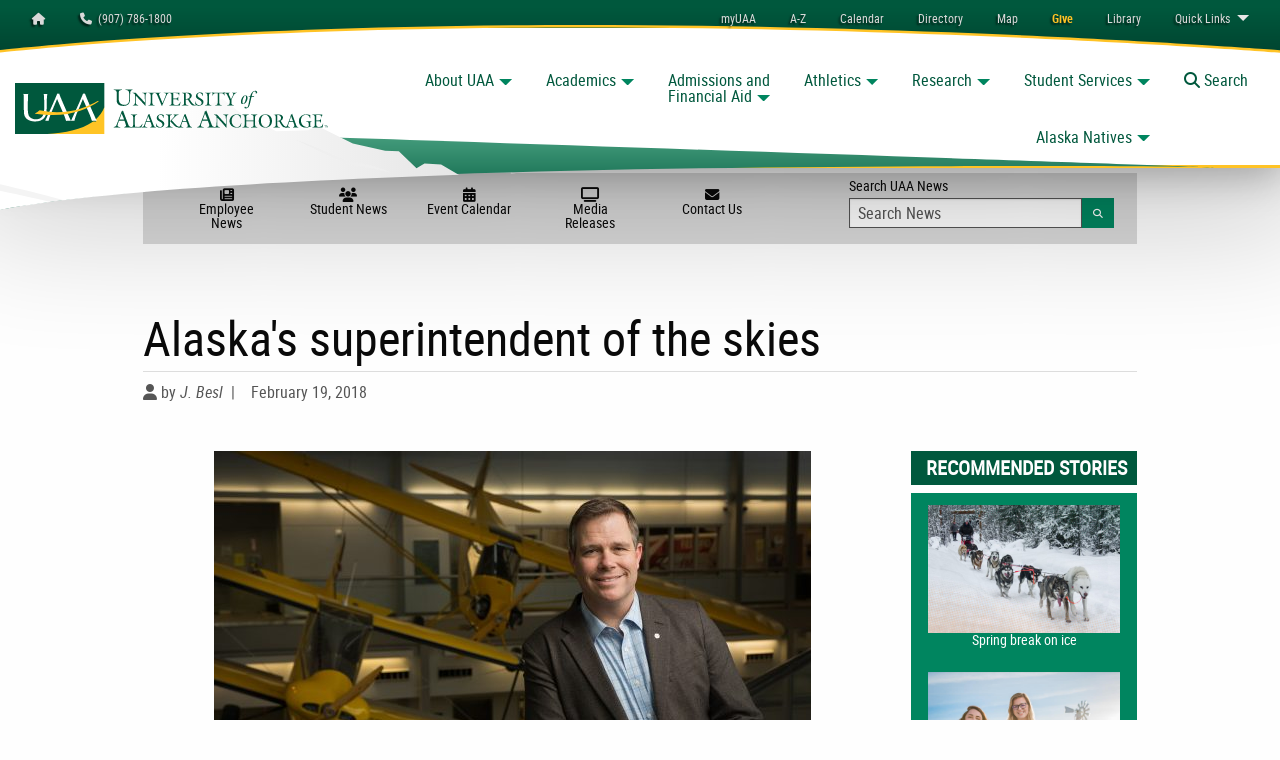

--- FILE ---
content_type: text/html; charset=utf-8
request_url: https://www.uaa.alaska.edu/news/archive/2018/02/alaskas-superintendent-skies/?a
body_size: 26636
content:
<!DOCTYPE HTML>
<html class="no-js" lang="en-US">
   <head>
      <meta charset="utf-8">
      <meta http-equiv="x-ua-compatible" content="ie=edge">
      <meta name="viewport" content="width=device-width, initial-scale=1.0">
      <title>Alaska's superintendent of the skies | News | University of Alaska Anchorage</title>
      <meta name="Description" content="Aviation management alumnus Jeremy Worrall '02 is now superintendent of Alaska's complex, far-flung and truly unique network of state-operated airports. &#34;Every day, every person in Alaska is impacted in some way by [aviation], whether they feel it or see it or not.&#34; ">
      <meta property="og:locale" content="en_US">
      <meta property="og:url" content="https://www.uaa.alaska.edu/news/archive/2018/02/alaskas-superintendent-skies.cshtml">
      <meta property="og:type" content="article">
      <meta property="og:title" content="Alaska's superintendent of the skies">
      <meta property="og:description" content="Aviation management alumnus Jeremy Worrall '02 is now superintendent of Alaska's complex, far-flung and truly unique network of state-operated airports. “Every day, every person in Alaska is impacted in some way by [aviation], whether they feel it or see it or not.&#34; ">
      <meta property="og:image" content="/news/archive/2018/02/_images/180216-JEREMY-WORRALL-JRE-0018.jpg">
      		<!-- UAA HEADCODE -->
<!-- Favicons -->
<link rel="canonical" href="https://www.uaa.alaska.edu/news/archive/2018/02/alaskas-superintendent-skies/.cshtml" />
<link rel="apple-touch-icon" sizes="57x57" href="/_template/assets/img/touch-icons/apple-icon-57x57.png" />
<link rel="apple-touch-icon" sizes="60x60" href="/_template/assets/img/touch-icons/apple-icon-60x60.png" />
<link rel="apple-touch-icon" sizes="72x72" href="/_template/assets/img/touch-icons/apple-icon-72x72.png" />
<link rel="apple-touch-icon" sizes="76x76" href="/_template/assets/img/touch-icons/apple-icon-76x76.png" />
<link rel="apple-touch-icon" sizes="114x114" href="/_template/assets/img/touch-icons/apple-icon-114x114.png" />
<link rel="apple-touch-icon" sizes="120x120" href="/_template/assets/img/touch-icons/apple-icon-120x120.png" />
<link rel="apple-touch-icon" sizes="144x144" href="/_template/assets/img/touch-icons/apple-icon-144x144.png" />
<link rel="apple-touch-icon" sizes="152x152" href="/_template/assets/img/touch-icons/apple-icon-152x152.png" />
<link rel="apple-touch-icon" sizes="180x180" href="/_template/assets/img/touch-icons/apple-icon-180x180.png" />
<link rel="icon" type="image/png" sizes="192x192" href="/_template/assets/img/touch-icons/android-icon-192x192.png" />
<link rel="icon" type="image/png" sizes="32x32" href="/_template/assets/img/touch-icons/favicon-32x32.png" />
<link rel="icon" type="image/png" sizes="96x96" href="/_template/assets/img/touch-icons/favicon-96x96.png" />
<link rel="icon" type="image/png" sizes="16x16" href="/_template/assets/img/touch-icons/favicon-16x16.png" />
<link rel="manifest" href="/_template/assets/img/touch-icons/manifest.json" />

<meta name="msapplication-TileColor" content="#ffffff" />
<meta name="msapplication-TileImage" content="/_template/assets/img/touch-icons/ms-icon-144x144.png" />
<meta name="theme-color" content="#ffffff" />

<!-- Smart Banner Code -->
<meta name="apple-itunes-app" content="app-id=553790064" />
<meta name="google-play-app" content="app-id=com.blackboard.android.central.uaa_alaska&amp;hl=en" />

<link rel="stylesheet" href="/_template/assets/css/leaflet.css">
<link rel="stylesheet" href="/_template/assets/css/app.css?v=5.0.3">

<style>
    .accessible-megamenu .accessible-megamenu-panel {
        visibility: hidden;
    }
</style>

<!-- Vendor codes -->
<script async src='https://tag.simpli.fi/sifitag/bd28f200-ecc5-0139-492c-06abc14c0bc6'></script>


      		
      		
      	
      		<!-- Global site tag (gtag.js) - Google Analytics -->
<script async src="https://www.googletagmanager.com/gtag/js?id=UA-2451390-3"></script>
<script>
    window.dataLayer = window.dataLayer || [];
    function gtag() { dataLayer.push(arguments); }
    gtag('js', new Date());

    gtag('config', 'UA-2451390-3');
</script>

<!-- Google Tag Manager -->
<script>
(function (w, d, s, l, i) {
    w[l] = w[l] || []; w[l].push({
        'gtm.start':
        new Date().getTime(), event: 'gtm.js'
    }); var f = d.getElementsByTagName(s)[0],
        j = d.createElement(s), dl = l != 'dataLayer' ? '&l=' + l : ''; j.async = true; j.src =
            'https://www.googletagmanager.com/gtm.js?id=' + i + dl; f.parentNode.insertBefore(j, f);
    })(window, document, 'script', 'dataLayer', 'GTM-M3B3B2');</script>
<!-- End Google Tag Manager -->

<!-- Brilliant Media Google tag (gtag.js) -->
<script async src="https://www.googletagmanager.com/gtag/js?id=AW-307645745"></script>
<script>
window.dataLayer = window.dataLayer || [];
function gtag(){dataLayer.push(arguments);}
gtag('js', new Date());

gtag('config', 'AW-307645745');
</script>
<!-- End Brilliant Media Google Tag -->

<!-- Brilliant Media Meta Pixel Code -->
<script>
!function(f,b,e,v,n,t,s)
{if(f.fbq)return;n=f.fbq=function(){n.callMethod?
n.callMethod.apply(n,arguments):n.queue.push(arguments)};
if(!f._fbq)f._fbq=n;n.push=n;n.loaded=!0;n.version='2.0';
n.queue=[];t=b.createElement(e);t.async=!0;
t.src=v;s=b.getElementsByTagName(e)[0];
s.parentNode.insertBefore(t,s)}(window, document,'script',
'https://connect.facebook.net/en_US/fbevents.js');
fbq('init', '2031173743842879');
fbq('track', 'PageView');
</script>
<noscript><img height="1" width="1" style="display:none"
src="https://www.facebook.com/tr?id=2031173743842879..."
/></noscript>
<!-- End Brilliant Media Meta Pixel Code -->

<!-- Hotjar Code -->
<script>

    (function(h,o,t,j,a,r){

        h.hj=h.hj||function(){(h.hj.q=h.hj.q||[]).push(arguments)};

        h._hjSettings={hjid:3863486,hjsv:6};

        a=o.getElementsByTagName('head')[0];

        r=o.createElement('script');r.async=1;

        r.src=t+h._hjSettings.hjid+j+h._hjSettings.hjsv;

        a.appendChild(r);

    })(window,document,'https://static.hotjar.com/c/hotjar-','.js?sv=');

</script>

<!-- New UAA Container Code -->

<script>(function(w,d,s,l,i){w[l]=w[l]||[];w[l].push({'gtm.start':
new Date().getTime(),event:'gtm.js'});var f=d.getElementsByTagName(s)[0],
j=d.createElement(s),dl=l!='dataLayer'?'&l='+l:'';j.async=true;j.src=
'https://www.googletagmanager.com/gtm.js?id='+i+dl;f.parentNode.insertBefore(j,f);
})(window,document,'script','dataLayer','GTM-TRVQG4V8');</script>
<!-- End Google Tag Manager -->

      		
      		
      	<script type="text/javascript">
					var page_id="https://www.uaa.alaska.edu/news/archive/2018/02/alaskas-superintendent-skies.cshtml";
					var uaMessages = [];
				</script></head>
   <body id="_top" class="gg-news preloading">
      <nav class="skip-navigation" aria-label="Skip Navigation">
         <ul class="menu">
            <li><a class="button secondary" href="#mainContent">Main Content</a></li>
         </ul>
      </nav>
      <div class="off-canvas position-left is-transition-push is-closed" data-off-canvas="" id="offCanvas" aria-hidden="true">
         <div class="section-heading tertiary-back"><a class="secondary-text" href="/">Home</a></div>
         <nav class="page-menu" aria-label="Mobile Main Navigation. You can tab or use arrow keys to navigate.">
            		<ul class="vertical menu accordion-menu" data-accordion-menu="" data-submenu-toggle="true" data-multi-open="false">
<li><a href="/about/">About UAA</a><br />
<ul class="menu vertical nested ">
<li><a href="/news/">Green and Gold News</a></li>
<li><a href="/about/administration/">Administration</a>
<ul class="menu vertical nested ">
<li><a href="/about/administration/office-of-the-chancellor/">Chancellor</a></li>
<li><a href="/academics/office-of-academic-affairs/">Academic Affairs</a></li>
<li><a href="/about/administrative-services/">Administrative Services</a></li>
<li><a href="/about/university-advancement/">Advancement</a></li>
<li><a href="/about/student-affairs/">Student Affairs</a></li>
</ul>
</li>
<li><a href="/about/campuses/">Campuses</a>
<ul class="menu vertical nested ">
<li><a href="//kpc.alaska.edu/" target="_blank" rel="noopener"> Kenai Peninsula &nbsp;<span aria-hidden="true" title="Opens in New Tab/Window" class="fas fa-external-link-alt fa-xs"></span><span class="show-for-sr">- Opens in New Tab/Window</span> </a></li>
<li><a href="//koc.alaska.edu/" target="_blank" rel="noopener"> Kodiak &nbsp;<span aria-hidden="true" title="Opens in New Tab/Window" class="fas fa-external-link-alt fa-xs"></span><span class="show-for-sr">- Opens in New Tab/Window</span> </a></li>
<li><a href="//matsu.alaska.edu/" target="_blank" rel="noopener"> Matanuska-Susitna &nbsp;<span aria-hidden="true" title="Opens in New Tab/Window" class="fas fa-external-link-alt fa-xs"></span><span class="show-for-sr">- Opens in New Tab/Window</span> </a></li>
<li><a href="//pwsc.alaska.edu/" target="_blank" rel="noopener"> Prince William Sound &nbsp;<span aria-hidden="true" title="Opens in New Tab/Window" class="fas fa-external-link-alt fa-xs"></span><span class="show-for-sr"> - Opens in New Tab/Window </span> </a></li>
</ul>
</li>
<li><a href="/about/initiative/uaa-2027/">UAA 2027: Strategic Plan</a>
<ul class="menu vertical nested ">
<li><a href="/about/initiative/uaa-2027/about.cshtml">About UAA 2027</a></li>
<li><a href="/about/initiative/uaa-2025/putting-students-first.cshtml">Putting Students First</a></li>
<li><a href="/about/initiative/uaa-2025/community-partner.cshtml"> Community Partner </a></li>
<li><a href="/about/initiative/uaa-2025/impact-through-innovation.cshtml"> Impact Through Innovation </a></li>
<li><a href="/about/initiative/uaa-2025/excellence-through-continuous-improvement.cshtml"> Excellence Through Continuous Improvement </a></li>
</ul>
</li>
</ul>
</li>
<li><a href="/academics/">Academics</a>
<ul class="menu vertical nested ">
<li><a href="/academics/college-of-arts-and-sciences/">College of Arts and Sciences</a></li>
<li><a href="//business.uaa.alaska.edu/" target="_blank" rel="noopener"> College of Business and Public Policy &nbsp;<span aria-hidden="true" title="Opens in New Tab/Window" class="fas fa-external-link-alt fa-xs"></span><span class="show-for-sr"> - Opens in New Tab/Window </span> </a></li>
<li><a href="/academics/college-of-engineering/">College of Engineering</a></li>
<li><a href="/academics/college-of-health/">College of Health</a></li>
<li><a href="/academics/community-and-technical-college/">Community and Technical College</a></li>
<li><a href="/academics/school-of-education/">School of Education</a></li>
<li><a href="/academics/honors-college/">Honors</a></li>
<li><a href="/academics/graduate-school/">Graduate School</a></li>
<li><a href="/academics/office-of-academic-affairs/">Academic Affairs</a>
<ul class="menu vertical nested ">
<li><a href="/academics/apprenticeship-programs/">Apprenticeship Programs</a></li>
<li><a href="/academics/continuing-education/">Continuing Education</a></li>
</ul>
</li>
<li><a href="/academics/advising/">Academic Advising</a></li>
<li><a href="https://catalog.uaa.alaska.edu/">Catalog</a></li>
</ul>
</li>
<li><a href="/admissions/">Admissions</a>
<ul class="menu vertical nested ">
<li><a href="/admissions/apply/">How to Apply</a></li>
<li><a href="/admissions/transfer.cshtml">Transfer to UAA</a></li>
<li><a href="/admissions/visit/">Visit and Tour</a></li>
<li><a href="/admissions/academic-programs/">Academic Programs</a></li>
<li><a href="/admissions/apply/transcripts/">Submit Transcripts</a></li>
<li><a href="/admissions/request-info.cshtml">Request More Info</a></li>
<li><a href="/admissions/contact.cshtml">Contact Admissions</a></li>
</ul>
</li>
<li><a href="/students/financial-aid/">Financial Aid</a>
<ul class="menu vertical nested ">
<li><a href="/students/financial-aid/apply-for-aid/index.cshtml">Apply for Aid, FAFSA</a></li>
<li><a href="/students/financial-aid/types-of-aid/scholarships/index">Scholarships</a></li>
<li><a href="/students/financial-aid/additional-payment-options.cshtml">Other Ways to Pay</a></li>
<li><a href="/students/financial-aid/apply-for-aid/check-aid-status.cshtml">Check your Status</a></li>
<li><a href="/students/financial-aid/eligibility-responsibilities/index.cshtml">Student Responsibilities</a></li>
<li><a href="/students/financial-aid/cost-of-attendance.cshtml"> Cost of Attendance and Planning Tools </a></li>
<li><a href="/students/financial-aid/types-of-aid/index"> Types of Aid </a></li>
<li><a href="/students/veterans/">Military and Veteran Student Services</a></li>
<li><a href="/about/administrative-services/departments/financial-services/bursar/student-accounts-and-refunds.cshtml">Student Accounts and Refunds</a></li>
</ul>
</li>
<li><a href="/athletics/">Athletics</a>
<ul class="menu vertical nested ">
<li><a href="//goseawolves.com/">Go Seawolves</a>
<ul class="menu vertical nested">
<li><a href="https://goseawolves.com/calendar">Upcoming Seawolves Games</a></li>
<li><a href="https://aac-uaa.evenue.net/">Tickets</a></li>
<li><a href="https://goseawolves.com/staff-directory">Staff Directory</a></li>
</ul>
</li>
<li><a href="/athletics/recreation/">Recreation</a></li>
<li><a href="/athletics/intramural-club-sports/">Intramurals</a></li>
</ul>
</li>
<li><a href="/research/">Research</a>
<ul class="menu vertical nested ">
<li><a href="/research/office-sponsored-programs/">Sponsored Programs</a></li>
<li><a href="/research/office-of-research-integrity-and-compliance/"> Research Integrity &amp; Compliance </a></li>
<li><a href="/academics/graduate-school/">Graduate School</a></li>
</ul>
</li>
<li><a href="/students/">Student Services</a>
<ul class="menu vertical nested">
<li><a href="/students/">Current Students</a>
<ul class="menu vertical nested">
<li><a href="/academics/advising">Advising</a></li>
<li><a href="https://uaa.textbookx.com/">Bookstore</a></li>
<li><a href="/students/registration/">Registration, Dates and Deadlines</a></li>
<li><a href="/students/veterans/">Military and Veteran Student Services</a></li>
<li><a href="/students/progress/">Degree Progress</a></li>
<li><a href="/students/transfer/">Transfer Credit</a></li>
<li><a href="/students/graduate">Graduation</a></li>
<li><a href="/students/career/">Career Services</a></li>
<li><a href="/about/administrative-services/departments/financial-services/bursar/">Student Account (Bursar)</a></li>
<li><a href="/students/dean-of-students/">Dean of Students</a></li>
<li><a href="/students/disability-support-services/">Disability Support Services</a></li>
</ul>
</li>
<li><a href="/campus-life/">Student Life</a>
<ul class="menu vertical nested ">
<li><a href="/students/engage/">Engage</a></li>
<li><a href="/students/organizations/">Organizations and Clubs</a></li>
<li><a href="/students/engage/activities-programs.cshtml"> Activities and Programs </a></li>
<li><a href="/students/union/">Student Union</a></li>
<li><a href="/students/multicultural/">Multicultural Student Services</a></li>
<li><a href="/students/irsc/">Indigenous and Rural Student Center</a></li>
<li><a href="/athletics/recreation/">Recreation</a></li>
</ul>
</li>
<li><a href="/residence-life/">Residence Life</a>
<ul class="menu vertical nested ">
<li><a href="/residence-life/explore/">Housing Options</a></li>
<li><a href="/residence-life/apply/">Apply for Housing</a></li>
<li><a href="/residence-life/current-residents/">Current Residents</a></li>
<li><a href="/residence-life/parents-guardians.cshtml"> Info for Parents/Guardians </a></li>
<li><a href="/residence-life/contact.cshtml">Contact Residence Life</a></li>
</ul>
</li>
</ul>
</li>
<li><a href="/alaska-natives/">Alaska Natives</a>
<ul class="menu vertical nested ">
<li><a href="/alaska-natives/academic-programs/">Academic Programs</a>
<ul class="menu vertical nested ">
<li><a href="/academics/college-of-arts-and-sciences/departments/alaska-native-studies/"> Alaska Native Studies - Anchorage </a></li>
<li><a href="//kpc.alaska.edu/academics/areas-of-study/alaska-native-studies.cshtml" target="_blank" rel="noopener"> Alaska Native Studies - Kenai &nbsp;<span aria-hidden="true" title="Opens in New Tab/Window" class="fas fa-external-link-alt fa-xs"></span><span class="show-for-sr"> - Opens in New Tab/Window </span> </a></li>
<li><a href="//koc.alaska.edu/programs/departments/alutiiq_studies.cshtml" target="_blank" rel="noopener"> Alutiiq Studies - Kodiak &nbsp;<span aria-hidden="true" title="Opens in New Tab/Window" class="fas fa-external-link-alt fa-xs"></span><span class="show-for-sr"> - Opens in New Tab/Window </span> </a></li>
<li><a href="/academics/college-of-arts-and-sciences/departments/art/disciplines/ak-native-art.cshtml"> Alaska Native Art </a></li>
<li><a href="//business.uaa.alaska.edu/anom/"> Alaska Native Business Management </a></li>
<li><a href="https://catalog.uaa.alaska.edu/undergraduateprograms/coh/oec-indianchildwelfareact/"> ICWA </a></li>
<li><a href="/academics/school-of-education/programs/index.cshtml"> Indigenizing Education </a></li>
</ul>
</li>
<li><a href="/alaska-natives/student-support/">Student Support</a>
<ul class="menu vertical nested ">
<li><a href="/students/native-student-services/">Native Student Services</a></li>
<li><a href="//www.ansep.net/"> Alaska Native Science and Engineering Program (ANSEP) </a></li>
<li><a href="/academics/college-of-arts-and-sciences/departments/psychology/students/ancap/"> Alaska Native Community Advancement in Psychology (ANCAP) </a></li>
<li><a href="/residence-life/explore/available-programs.cshtml"> Alaska Native, Indigenous and Rural Outreach Program (ANIROP) </a></li>
<li><a href="/academics/college-of-health/cip/ak-traditional-kitchen/index.cshtml"> Alaska Traditional Kitchen </a></li>
<li><a href="/academics/college-of-health/departments/wwami/della-keats/index.cshtml"> Della Keats </a></li>
<li><a href="/academics/college-of-health/departments/school-of-nursing/rrann/"> Recruitment and Retention of Alaska Natives into Nursing (RRANN) </a></li>
</ul>
</li>
</ul>
</li>
</ul>
            		
            		
            	
         </nav><button class="close-button button tertiary" aria-label="Close menu" type="button" data-close=""><span aria-hidden="true" class="fas fa-times fa-xs"></span><span class="show-for-sr">Close Mobile Menu</span></button></div>
      <div class="off-canvas position-right is-transition-push is-closed" data-off-canvas="" id="offCanvasSub" aria-hidden="true"><a class="button tertiary expanded section-heading secondary-border secondary-text" href="/news/archive/2018/02/">February</a><nav class="page-menu" aria-label="Mobile Page Navigation">
            
<ul class="vertical menu accordion-menu" data-accordion-menu="" data-submenu-toggle="true" data-multi-open="false"><li><a href="/news/archive-listing.cshtml?tags=Public,Featured">Featured Stories</a></li><li><a href="/news/archive-listing.cshtml?tags=Employees,Announcements,Opportunities,Classifieds">Employee News</a></li><li><a href="/news/archive-listing.cshtml?tags=Students,Student%20News,Student%20Opportunities,UAA%20News">Student News</a></li><li><a href="//www.uaa.alaska.edu/calendars/">Event Calendar</a></li><li><a href="//www.uaa.alaska.edu/about/university-advancement/university-relations/media-room/">Media Releases</a></li></ul>
            
            				
         </nav><button class="close-button button tertiary" aria-label="Close menu" type="button" data-close=""><span aria-hidden="true" class="fas fa-times fa-xs"></span><span class="show-for-sr">Close Mobile Menu</span></button></div>
      <div class="off-canvas-content" data-off-canvas-content="">
         <div class="off-canvas-content-container flex-container flex-dir-column">
            <header class="header flex-child-shrink clearHeader position-relative">
               <div class="top-header" id="topHeader">
                  <div class="top-header-nav-wrapper position-relative">
                     <div id="utilityBar" class="utility-wrapper utility position-relative" data-toggler=".expanded">
                        <div id="utilityContainer" class="grid-container">
                           <div class="grid-x full-height">
                              <div class="small-7 medium-4 large-3 cell">
                                 <ul class="menu">
                                    <li><a class="button show-for-lsmall light-gray small clear" href="/"><span class="show-for-sr">Homepage</span><span class="fas fa-home" aria-hidden="true"></span></a></li>
                                    <li><a class="button light-gray small clear" href="tel:+19077861800"><span class="fas fa-phone"></span>&nbsp; (907) 786-1800</a></li>
                                 </ul>
                              </div>
                              <div class="cell small-5 medium-8 large-9 hide-for-large">
                                 <ul class="menu align-right">
                                    <li><a class="dropdown button light-gray small clear quick-menu" type="button" data-toggle="utilityBar">Quick Menu</a></li>
                                 </ul>
                              </div>
                              <div class="small-12 medium-12 large-9 cell utility-nav-wrapper hide-overflow" id="utilityMenu">
                                 <nav class="utility-navigation" aria-label="Utility Navigation. You can tab or use arrow keys to navigate.">
                                    		<ul class="dropdown menu align-right" data-dropdown-menu="">
<li><a class="clear button small light-gray" href="/myuaa">myUAA</a></li>
<li><a class="clear button small light-gray" href="/a-to-z.cshtml">A-Z</a></li>
<li><a class="clear button small light-gray" href="/calendars/"><span class="far fa-calendar-alt hide-for-medium"></span><span class="show-for-medium">Calendar</span></a></li>
<li><a class="clear button small light-gray" href="/directory.cshtml"><span class="far fa-address-book hide-for-medium"></span><span class="show-for-medium">Directory</span></a></li>
<li><a class="clear button small light-gray" href="/map/"><span class="fas fa-map-marked-alt hide-for-medium"></span><span class="show-for-medium">Map</span></a></li>
<li><a class="clear button small secondary" href="/giving/"><strong>Give</strong></a></li>
<li><a class="clear button small light-gray" href="https://consortiumlibrary.org/" target="_blank" rel="noopener"><span class="fas fa-book-reader hide-for-medium"></span><span class="show-for-medium">Library</span></a></li>
<li><a class="clear button small light-gray" href="#"><span class="show-for-medium">Quick </span>Links</a>
<ul class="menu">
<li><a href="/email/">Email</a></li>
<li><a href="https://classes.alaska.edu">Blackboard</a></li>
<li><a href="https://catalog.uaa.alaska.edu/">Catalog</a></li>
<li><a href="https://dw-prod-uaa.ec.alaska.edu/responsiveDashboard" target="_blank" rel="noopener">DegreeWorks</a></li>
<li><a href="https://portal.office.com">MS Office 365</a></li>
<li><a href="/students/bookstore/" target="_blank" rel="noopener">Bookstore</a></li>
<li><a href="https://alaska.digication.com/" target="_blank" rel="noopener">eWolf ePortfolio</a></li>
<li><a href="https://me.uaa.alaska.edu">Password Reset</a></li>
<li><a href="https://intranet.uaa.alaska.edu">Intranet</a></li>
<li><a href="https://25live.collegenet.com/pro/uaa" target="_blank" rel="noopener">Scheduling (25Live)</a></li>
<li><a href="https://www.alaska.edu/uaonline/" target="_blank" rel="noopener">UAOnline</a></li>
<li><a href="http://eaccounts.uaa.alaska.edu">Wolfcard eAccount</a></li>
</ul>
</li>
</ul>
                                    		
                                    		
                                    	
                                 </nav>
                              </div>
                           </div>
                        </div><img role="presentation" src="/_template/assets/img/top_menu_back.svg" alt="" class="top-menu-back"></div>
                     <svg role="presentation" class="uaa-header-mask " width="100%" height="100%" viewBox="0 0 1 1">
                        <defs>
                           <clipPath id="mask" clipPathUnits="objectBoundingBox" preserveAspectRatio="none">
                              <path d="M0,0h1c0,0,0,0.46,0,0.6943C0.9399,0.6846,0.2129,0.6387,0,0.958C0,0.7686,0,0,0,0z" fill="#4BA585"></path>
                           </clipPath>
                        </defs>
                     </svg>
                     <div class="mountain-wrapper">
                        <div class="grid-container full full-height ">
                           <div class="grid-x  full-height">
                              <div class="cell small-12 lsmall-12 medium-8 large-5 xlarge-6 xxlarge-6 xxxlarge-6  position-relative full-height mountains-cell"></div>
                           </div>
                        </div>
                     </div>
                     <div id="mainMenuWrapper" class="main-menu-wrapper position-relative">
                        <div class="curve-wrapper position-absolute"><img role="presentation" alt="" class="curve" src="/_template/assets/img/proper_curve.svg"></div>
                        <div class="grid-container menu-container">
                           <div class="grid-x align-middle">
                              <div class="cell small-12 medium-12 large-3 xlarge-3 xxlarge-3 xxxlarge-4 ">
                                 <div class="grid-x align-middle">
                                    <div id="logoCell" class="cell small-8 lsmall-7 medium-4 large-12 xlarge-11 xxlarge-11 xxxlarge-8"><a href="/">
                                          <h1 class="show-for-sr">University of Alaska Anchorage</h1><img src="/_template/assets/img/uaa_logo.svg" alt="University of Alaska Anchorage" class="logo"></a></div>
                                    <div class="cell auto search-button-cell">
                                       <div class="main-toggle-menu button-group align-right no-margins"><button class="button clear small tertiary hide-for-large" data-toggle="offCanvas" aria-expanded="false" aria-controls="offCanvas"><span aria-hidden="true" class="fas fa-bars"></span><span class="show-for-lsmall"> Menu</span></button><button id="searchButton" class="button clear small tertiary searchButton hide-for-large"><span class="fas fa-search" aria-hidden="true"></span><span class="show-for-sr">Toggle </span><span class="show-for-medium">Search</span></button></div>
                                    </div>
                                 </div>
                              </div>
                              <div class="cell auto show-for-large">
                                 		<!-- Main Menu --><nav class="megamenu show-for-large grid-x align-top" aria-label="Main Navigation. You can tab or use arrow keys to navigate.">
<ol class="accessible-megamenu menu main-menu align-right cell auto">
<li>
<h2><a class="button large clear dropdown tertiary" href="/about/">About UAA</a></h2>
<div class="accessible-megamenu-panel sub-menu">
<ol class="grid-x grid-padding-x grid-padding-x-large align-stretch full-height">
<li class="accessible-megamenu-panel-group cell large-4 padding-none">
<div class="grid-x align-stretch full-height">
<div class="cell xxlarge-5 xxxlarge-6 show-for-xxlarge">&nbsp;</div>
<div class="cell small-12 xxlarge-7  xxxlarge-6  padding-large-y padding-large-x">
<h2 class="mega-title"><a class="all-caps" href="/about/"> <span class="light tertiary-text">About</span> <span class="bold-black primary-text">UAA</span> </a></h2>
<p>As a comprehensive, open access, public institution offering everything from short-term workforce credentials to graduate programs, UAA invites students to define their journey, create their community, and prepare to make an impact in Alaska and beyond. Striving to be a place where every person who wants an education can be successful, UAA transforms the lives of its students and communities, while honoring our locations on the ancestral lands of Alaska&rsquo;s First Peoples.</p>
<h3 class="label">Popular links</h3>
<ol class="menu small vertical">
<ol class="menu small vertical">
<li><a href="/about/initiative/uaa-2027/">UAA 2027: Strategic Plan</a></li>
<li><a href="/about/administration/office-of-the-chancellor/">Chancellor</a></li>
</ol>
</ol>
</div>
</div>
</li>
<li class="accessible-megamenu-panel-group cell small-2">
<h3 class="h4 tertiary-text"><a href="/about/">About UAA</a></h3>
<hr />
<ol class="menu vertical">
<li><a href="/news/">Green and Gold News</a></li>
</ol>
</li>
<li class="accessible-megamenu-panel-group cell small-2">
<h3 class="h4 tertiary-text"><a href="/about/administration/">Administration</a></h3>
<hr />
<ol class="menu vertical">
<li><a href="/about/administration/office-of-the-chancellor/">Chancellor</a></li>
<li><a href="/academics/office-of-academic-affairs/">Academic Affairs</a></li>
<li><a href="/about/administrative-services/">Administrative Services</a></li>
<li><a href="/about/university-advancement/">Advancement</a></li>
<li><a href="/about/student-affairs/">Student Affairs</a></li>
</ol>
</li>
<li class="accessible-megamenu-panel-group cell small-2">
<h3 class="h4 tertiary-text"><a href="/about/campuses/">Campuses</a></h3>
<hr />
<ol class="menu vertical">
<li><a href="https://kpc.alaska.edu/" target="_blank" rel="noopener">Kenai Peninsula</a></li>
<li><a href="https://koc.alaska.edu/" target="_blank" rel="noopener">Kodiak</a></li>
<li><a href="https://matsu.alaska.edu/" target="_blank" rel="noopener">Matanuska Susitna</a></li>
<li><a href="https://pwsc.alaska.edu/" target="_blank" rel="noopener">Prince William Sound</a></li>
</ol>
</li>
<li class="accessible-megamenu-panel-group cell small-2">
<h3 class="h4 tertiary-text"><a href="/about/initiative/uaa-2027/">UAA 2027: Strategic Plan</a></h3>
<hr />
<ol class="menu vertical">
<li><a href="/about/initiative/uaa-2027/about.cshtml">About UAA 2027</a></li>
<li><a href="/about/initiative/uaa-2025/putting-students-first.cshtml">Putting Students First</a></li>
<li><a href="/about/initiative/uaa-2025/community-partner.cshtml">Community Partner</a></li>
<li><a href="/about/initiative/uaa-2025/impact-through-innovation.cshtml">Impact through Innovation</a></li>
<li><a href="/about/initiative/uaa-2025/excellence-through-continuous-improvement.cshtml"> Excellence Through Continuous Improvement </a></li>
</ol>
</li>
</ol>
</div>
</li>
<li>
<h2><a class="button large clear dropdown tertiary" href="/academics">Academics</a></h2>
<div class="accessible-megamenu-panel sub-menu">
<ol class="grid-x grid-padding-x grid-padding-x-large align-stretch full-height">
<li class="accessible-megamenu-panel-group cell large-4 padding-none">
<div class="grid-x align-stretch full-height">
<div class="cell xxlarge-5 xxxlarge-6 show-for-xxlarge">&nbsp;</div>
<div class="cell small-12 xxlarge-7  xxxlarge-6  padding-large-y padding-large-x">
<h2 class="mega-title"><a class="all-caps" href="/admissions/academic-programs/index.cshtml"> <span class="bold-black primary-text">Academics</span> </a></h2>
<p>The University of Alaska Anchorage transforms lives with over 150 academic certificate and degree programs, student-focused support services, and a dedicated and talented faculty.</p>
<h3 class="label">Popular links</h3>
<ol class="menu small vertical">
<li><a href="https://catalog.uaa.alaska.edu/">Academic Catalog</a></li>
<li><a href="/academics/advising/index.cshtml">Advising</a></li>
<li><a href="/academics/apprenticeship-programs/apprentices.cshtml">Apprenticeship</a></li>
<li><a href="/academics/continuing-education/index.cshtml">Continuing Education</a></li>
<li><a href="/students/registration/">Dates and Deadlines</a></li>
<li><a href="/students/registration/secondary-registration.cshtml">Dual Enrollment</a></li>
<li><a href="/academics/office-of-academic-affairs/student-success/learning-commons/index.cshtml">Learning Commons</a></li>
</ol>
</div>
</div>
</li>
<li class="accessible-megamenu-panel-group cell small-2">
<h3 class="h4 tertiary-text"><a href="/academics">Colleges and Schools</a></h3>
<hr />
<ol class="menu vertical">
<li><a href="/academics/college-of-arts-and-sciences/">Arts and Sciences</a></li>
<li><a href="https://business.uaa.alaska.edu/">Business and Public Policy</a></li>
<li><a href="/academics/community-and-technical-college/">Community and Technical</a></li>
<li><a href="/academics/college-of-engineering/">Engineering</a></li>
<li><a href="/academics/college-of-health/">Health</a></li>
<li><a href="/academics/school-of-education/">School of Education</a></li>
<li><a href="/academics/honors-college/">Honors</a></li>
<li><a href="/academics/graduate-school/">Graduate School</a></li>
</ol>
</li>
<li class="accessible-megamenu-panel-group cell small-2">
<h3 class="h4 tertiary-text"><a href="/academics/office-of-academic-affairs/">Academic Affairs</a></h3>
<hr />
<ol class="menu vertical">
<li><a href="/academics/apprenticeship-programs/">Apprenticeship Programs</a></li>
<li><a href="/academics/continuing-education/">Continuing Education</a></li>
</ol>
</li>
</ol>
</div>
</li>
<li>
<h2><a class="button large clear dropdown tertiary" href="/admissions">Admissions and <br class="hide-for-xlarge" />Financial Aid</a></h2>
<div class="accessible-megamenu-panel sub-menu">
<ol class="grid-x grid-padding-x grid-padding-x-large align-stretch full-height">
<li class="accessible-megamenu-panel-group cell large-4 padding-none">
<div class="grid-x align-stretch full-height">
<div class="cell xxlarge-5 xxxlarge-6 show-for-xxlarge">&nbsp;</div>
<div class="cell small-12 xxlarge-7  xxxlarge-6  padding-large-y padding-large-x">
<h2 class="mega-title"><a class="all-caps" href="/admissions"> <span class="light tertiary-text">Admissions and</span> <br /><span class="bold-black primary-text">Financial Aid</span> </a></h2>
<p>Learn more about admissions processes, taking classes, tour UAA in-person or virtually, and find out more about financial aid. The Office of Financial Aid is available to offer support and advice so you can make informed decisions regarding college funding options. The Enrollment Services Center offers virtual and walk-in appointments to help students apply; get help with financial aid, scholarships, and more.</p>
<div class="grid-x">
<div class="cell medium-6">
<h3 class="label">Popular links</h3>
<ol class="menu small vertical">
<li><a href="/admissions/visit/">Visit and Tour</a></li>
<li><a href="/admissions/academic-programs/">Academic Programs</a></li>
<li><a href="/admissions/transfer.cshtml">Transfer to UAA</a></li>
<li><a href="/students/financial-aid/apply-for-aid/index.cshtml">Apply for Aid, FAFSA</a></li>
<li><a href="/students/financial-aid/types-of-aid/scholarships/index">Scholarships</a></li>
</ol>
</div>
<div class="cell medium-6">
<h3 class="label">Locations</h3>
<ol class="menu small vertical">
<li><a href="https://goo.gl/maps/uYgYEpXVc68dcGfE8" target="_blank" rel="noopener">Enrollment Services Center</a></li>
</ol>
</div>
</div>
</div>
</div>
</li>
<li class="accessible-megamenu-panel-group cell small-2">
<h3 class="h4 tertiary-text"><a href="/admissions/">Admissions</a></h3>
<hr />
<ol class="menu vertical">
<li><a href="/admissions/apply/">How to Apply</a></li>
<li><a href="/admissions/transfer.cshtml">Transfer to UAA</a></li>
<li><a href="/admissions/visit/">Visit and Tour</a></li>
<li><a href="/admissions/academic-programs/">Academic Programs</a></li>
<li><a href="/admissions/apply/transcripts/">Submit Transcripts</a></li>
<li><a href="/admissions/request-info.cshtml">Request More Info</a></li>
<li><a href="/admissions/contact.cshtml">Contact Admissions</a></li>
</ol>
</li>
<li class="accessible-megamenu-panel-group cell small-2">
<h3 class="h4 tertiary-text"><a href="/students/financial-aid/">Financial Aid</a></h3>
<hr />
<ol class="menu vertical">
<li><a href="/students/financial-aid/apply-for-aid/index.cshtml">Apply for Aid, FAFSA</a></li>
<li><a href="/students/financial-aid/types-of-aid/scholarships/index">Scholarships</a></li>
<li><a href="/students/financial-aid/additional-payment-options.cshtml">Other Ways to Pay</a></li>
<li><a href="/students/financial-aid/apply-for-aid/check-aid-status.cshtml">Check your Status</a></li>
<li><a href="/students/financial-aid/eligibility-responsibilities/index.cshtml">Student Responsibilities</a></li>
<li><a href="/students/financial-aid/cost-of-attendance.cshtml"> Cost of Attendance and Planning Tools </a></li>
<li><a href="/students/financial-aid/types-of-aid/index"> Types of Aid </a></li>
<li><a href="/students/veterans/">Military and Veteran Student Services</a></li>
<li><a href="/about/administrative-services/departments/financial-services/bursar/student-accounts-and-refunds.cshtml">Student Accounts and Refunds</a></li>
</ol>
</li>
</ol>
</div>
</li>
<li>
<h2><a class="button large clear dropdown tertiary" href="/athletics">Athletics</a></h2>
<div class="accessible-megamenu-panel sub-menu">
<ol class="grid-x grid-padding-x grid-padding-x-large align-stretch full-height">
<li class="accessible-megamenu-panel-group cell large-4 padding-none">
<div class="grid-x align-stretch full-height">
<div class="cell xxlarge-5 xxxlarge-6 show-for-xxlarge">&nbsp;</div>
<div class="cell small-12 xxlarge-7  xxxlarge-6  padding-large-y padding-large-x">
<h2 class="mega-title"><a class="all-caps" href="/athletics"> <span class="bold-black primary-text">Athletics</span> </a></h2>
<p>From 13 competitive NCAA teams to recreation and intramural and club sports, students have the opportunity to excel in athletics at every level. The Alaska Airlines Center and Seawolf Sports Complex offer recreation as well as hosting community events and concerts. Students can take advantage of cheering for SeawolfNation with free tickets to many games.</p>
<div class="grid-x">
<div class="cell medium-6">
<h3 class="label">Popular links</h3>
<ol class="menu small vertical">
<li><a href="https://uaa.alaska.edu/bookstore">Seawolf Online Store</a></li>
<li><a href="/athletics/recreation/">Recreation</a></li>
<li><a href="/athletics/intramural-club-sports/">Intramurals</a></li>
</ol>
</div>
<div class="cell medium-6">
<h3 class="label">Locations</h3>
<ol class="menu small vertical">
<li><a href="https://goo.gl/maps/TzY7objQKKzy61r7A" target="_blank" rel="noopener">Alaska Airlines Center</a></li>
<li><a href="https://goo.gl/maps/rx3WEAwdHT3q8RPh6" target="_blank" rel="noopener">Seawolf Sports Complex</a></li>
</ol>
</div>
</div>
</div>
</div>
</li>
<li class="accessible-megamenu-panel-group cell small-2">
<h3 class="h4 tertiary-text"><a href="https://goseawolves.com">Go Seawolves</a></h3>
<hr />
<ol class="menu vertical">
<li><a href="https://goseawolves.com/calendar">Upcoming Seawolves Games</a></li>
<li><a href="https://aac-uaa.evenue.net/">Tickets</a></li>
<li><a href="https://goseawolves.com/staff-directory">Staff Directory</a></li>
</ol>
</li>
<li class="accessible-megamenu-panel-group cell small-2">
<h3 class="h4 tertiary-text"><a href="/athletics#womens">Women's Sports</a></h3>
<hr />
<ol class="menu vertical">
<li><a href="https://goseawolves.com/sports/womens-basketball/schedule">Basketball</a></li>
<li><a href="https://goseawolves.com/sports/cross-country/schedule">Cross Country</a></li>
<li><a href="https://goseawolves.com/schedule.aspx?path=wgym">Gymnastics</a></li>
<li><a href="https://goseawolves.com/schedule.aspx?path=ski">Skiing</a></li>
<li><a href="https://goseawolves.com/schedule.aspx?path=tf">Track and Field</a></li>
<li><a href="https://goseawolves.com/schedule.aspx?path=wvball">Volleyball</a></li>
</ol>
</li>
<li class="accessible-megamenu-panel-group cell small-2">
<h3 class="h4 tertiary-text"><a href="/athletics#mens">Men's Sports</a></h3>
<hr />
<ol class="menu vertical">
<li><a href="https://goseawolves.com/schedule.aspx?path=mbball">Basketball</a></li>
<li><a href="https://goseawolves.com/sports/cross-country/schedule">Cross Country</a></li>
<li><a href="https://goseawolves.com/schedule.aspx?path=mhockey">Hockey</a></li>
<li><a href="https://goseawolves.com/schedule.aspx?path=ski">Skiing</a></li>
<li><a href="https://goseawolves.com/schedule.aspx?path=tf">Track and Field</a></li>
</ol>
</li>
</ol>
</div>
</li>
<li>
<h2><a class="button large clear dropdown tertiary" href="/research">Research</a></h2>
<div class="accessible-megamenu-panel sub-menu">
<ol class="grid-x grid-padding-x grid-padding-x-large align-stretch full-height">
<li class="accessible-megamenu-panel-group cell large-4 padding-none">
<div class="grid-x align-stretch full-height">
<div class="cell xxlarge-5 xxxlarge-6 show-for-xxlarge">&nbsp;</div>
<div class="cell small-12 xxlarge-7  xxxlarge-6  padding-large-y padding-large-x">
<h2 class="mega-title"><a class="all-caps" href="/research"> <span class="bold-black primary-text">Research</span> </a></h2>
<p>UAA is a hub for cutting-edge theoretical and applied research in health, engineering, and the physical and social sciences. In nearly every discipline, undergraduate and graduate students have the opportunity to join research teams and collaborate with experienced faculty mentors.</p>
<div class="grid-x">
<div class="cell medium-6">
<h3 class="label">Popular links</h3>
<ol class="menu small vertical">
<li><a href="/research/student-opportunities.cshtml">Student Opportunities</a></li>
<li><a href="/news/archive-listing.cshtml?tags=research">News, Stories &amp; Artifacts</a></li>
<li><a href="/research/sponsored-programs-administration.cshtml">Sponsored Programs</a></li>
<li><a href="/research/employee-directory.cshtml">Office of Research Directory</a></li>
</ol>
</div>
</div>
</div>
</div>
</li>
<li class="accessible-megamenu-panel-group cell small-2">
<h3 class="h4 tertiary-text"><a href="/research">Research Centers</a></h3>
<hr />
<ol class="menu vertical">
<li><a href="https://iseralaska.org/">The Institute of Social and Economic Research (ISER)</a></li>
<li><a href="/academics/college-of-health/departments/population-health-sciences/institute-for-circumpolar-health-studies">Institute for Circumpolar Health Studies (ICHS)</a></li>
<li><a href="/academics/business-enterprise-institute/">Business Enterprise Institute (BEI)</a></li>
<li><a href="/academics/arctic-domain-awareness-center/">Arctic Domain Awareness Center (ADAC-Arctic)</a></li>
<li><a href="https://accs.uaa.alaska.edu/">Alaska Center for Conservation Science (ACCS)</a></li>
<li><a href="/academics/college-of-arts-and-sciences/programs/environment-and-natural-resources-institute">Environment and Natural Resources Institute (ENRI)</a></li>
<li><a href="/academics/college-of-health/departments/center-for-human-development/">Center for Human Development (CHD)</a></li>
<li><a href="/academics/college-of-health/departments/acrhhw/about-ahec.cshtml">Area Health Education Centers (AHECs)</a></li>
<li><a href="https://www.ansep.net/university/">Alaska Native Science and Engineering Program (ANSEP)</a></li>
</ol>
</li>
<li class="accessible-megamenu-panel-group cell small-2">
<h3 class="h4 tertiary-text"><a href="/research">Research Labs</a></h3>
<hr />
<ol class="menu vertical">
<li><a href="/academics/college-of-arts-and-sciences/departments/biological-sciences/aims-lab/">Advanced Instrumentation for Microbiome Studies Lab (AIMS)</a></li>
<li><a href="https://accs.uaa.alaska.edu/vegetation/herbarium/">University of Alaska Herbarium (UAAH)</a></li>
<li><a href="/academics/college-of-arts-and-sciences/programs/environment-and-natural-resources-institute/isotope-lab/">Stable Isotope Lab</a></li>
<li><a href="/academics/college-of-arts-and-sciences/departments/chemistry/aset_lab/index.cshtml">Applied Science, Engineering and Technology Lab (ASET)</a></li>
<li><a href="/academics/college-of-arts-and-sciences/departments/anthropology-and-geography/resources/alces.cshtml">Anthropology Laboratory for Cultural &amp; Environmental Scanning (ALCES)</a></li>
</ol>
</li>
<li class="accessible-megamenu-panel-group cell small-2">
<h3 class="h4 tertiary-text"><a href="/research/student-opportunities.cshtml">Student Opportunities</a></h3>
<hr />
<ol class="menu vertical">
<li><a href="/research/undergraduate-funding-opportunities.cshtml">Undergraduate Opportunities</a></li>
<li><a href="/research/graduate-funding-opportunities.cshtml">Graduate Opportunities</a></li>
<li><a href="/academics/honors-college/">Honors</a></li>
<li><a href="/academics/graduate-school/">Graduate School</a></li>
<li><a href="https://uaa.infoready4.com/">UAA's InfoReady</a></li>
</ol>
</li>
<li class="accessible-megamenu-panel-group cell small-2">
<h3 class="h4 tertiary-text"><a href="/research/sponsored-programs-administration.cshtml">Research Support</a></h3>
<hr />
<ol class="menu vertical">
<li><a href="/research/sponsored-projects-administration-services/index.cshtml">Sponsored Project Administration Services</a></li>
<li><a href="/research/office-sponsored-programs/index.cshtml">Office of Sponsored Programs</a></li>
<li><a href="/research/office-of-research-integrity-and-compliance/">Research Integrity &amp; Compliance</a></li>
<li><a href="/research/office-sponsored-programs/institutional-information.cshtml">Institutional Information</a></li>
<li><a href="/news/archive-listing.cshtml?tags=research">News, Stories &amp; Artifacts</a></li>
<li><a href="/research/policies.cshtml">Policies &amp; Procedures</a></li>
<li><a href="/research/forms.cshtml">Forms</a></li>
<li><a href="/research/employee-directory.cshtml">Office of Research Directory</a></li>
</ol>
</li>
</ol>
</div>
</li>
<li>
<h2><a class="button large clear dropdown tertiary" href="/students">Student Services</a></h2>
<div class="accessible-megamenu-panel sub-menu">
<ol class="grid-x grid-padding-x grid-padding-x-large align-stretch full-height">
<li class="accessible-megamenu-panel-group cell large-4 padding-none">
<div class="grid-x align-stretch full-height">
<div class="cell xxlarge-5 xxxlarge-6 show-for-xxlarge">&nbsp;</div>
<div class="cell small-12 xxlarge-7  xxxlarge-6  padding-large-y padding-large-x">
<h2 class="mega-title"><a class="all-caps" href="/students"> <span class="light tertiary-text">Student</span> <span class="bold-black primary-text">Services</span> </a></h2>
<p>Explore the wide variety of services and resources available at UAA to help promote your academic and personal success and well-being. From academic advising to student clubs and residence life, we're here to help you have an amazing university experience.</p>
<div class="grid-x">
<div class="cell medium-6">
<h3 class="label">Popular links</h3>
<ol class="menu small vertical ">
<li><a href="/academics/advising/">Advising </a></li>
<li><a href="https://uaa.alaska.edu/bookstore">Bookstore</a></li>
<li><a href="/students/registration/">Dates and Deadlines</a></li>
<li><a href="/students/transcripts/">Transcripts</a></li>
<li><a href="/students/usuaa/">USUAA Student Governance</a></li>
<li><a href="https://consortiumlibrary.org/">Library</a></li>
<li><a href="/students/health-safety/health-counseling-center/"> Student Health and Counseling Center </a></li>
</ol>
</div>
<div class="cell medium-6">
<h3 class="label">Locations</h3>
<ol class="menu small vertical">
<li><a href="https://g.page/uaa-student-union">Student Union</a></li>
<li><a href="https://goo.gl/maps/9CuXvFqxC1SyAgXt7">Enrollment Services Center</a></li>
<li><a href="https://goo.gl/maps/bL7gzqUfbfJLy7Hn9">Student Health and Counseling Center</a></li>
</ol>
</div>
</div>
</div>
</div>
</li>
<li class="accessible-megamenu-panel-group cell auto">
<h3 class="h4 tertiary-text"><a href="/students/">Current Students</a></h3>
<hr />
<ol class="menu vertical">
<li><a href="/academics/advising/">Advising</a></li>
<li><a href="https://uaa.alaska.edu/bookstore">Bookstore</a></li>
<li><a href="/students/registration/">Registration, Dates and Deadlines</a></li>
<li><a href="/students/veterans/">Military and Veteran Student Services</a></li>
<li><a href="/students/progress">Degree Progress</a></li>
<li><a href="/students/transfer">Transfer Credit</a></li>
<li><a href="/students/graduate/">Graduation</a></li>
<li><a href="/students/career/">Career Services</a></li>
<li><a href="/about/administrative-services/departments/financial-services/bursar/">Student Account (Bursar)</a></li>
<li><a href="/students/dean-of-students/">Dean of Students</a></li>
<li><a href="/students/disability-support-services/">Disability Support Services</a></li>
</ol>
</li>
<li class="accessible-megamenu-panel-group cell auto">
<h3 class="h4 tertiary-text"><a href="/campus-life/">Student Life</a></h3>
<hr />
<ol class="menu vertical">
<li><a href="/students/engage/">Engage</a></li>
<li><a href="/students/organizations/">Organizations and Clubs</a></li>
<li><a href="/students/engage/activities-programs.cshtml">Activities and Programs</a></li>
<li><a href="/students/union/">Student Union</a></li>
<li><a href="/students/multicultural/">Multicultural Student Services</a></li>
<li><a href="/students/irsc/">Indigenous and Rural Student Center</a></li>
<li><a href="/athletics/recreation/">Recreation</a></li>
</ol>
</li>
<li class="accessible-megamenu-panel-group cell auto">
<h3 class="h4 tertiary-text"><a href="/residence-life/">Residence Life</a></h3>
<hr />
<ol class="menu vertical">
<li><a href="/residence-life/explore/">Housing Options</a></li>
<li><a href="/residence-life/apply/">Apply for Housing</a></li>
<li><a href="/residence-life/current-residents/">Current Residents</a></li>
<li><a href="/residence-life/parents-guardians.cshtml">Info for Parents/Guardians</a></li>
<li><a href="/residence-life/contact.cshtml">Contact Residence Life</a></li>
</ol>
</li>
<li class="accessible-megamenu-panel-group cell auto">
<h3 class="h4 tertiary-text"><a href="/students/leadership/">Student Leadership</a></h3>
<hr />
<ol class="menu vertical">
<li><a href="/students/usuaa/">USUAA Student Governance</a></li>
<li><a href="/students/leadership/media.cshtml">Student Media</a></li>
<li><a href="/students/leadership/concert-board.cshtml">Concert Board</a></li>
<li><a href="/students/leadership/green-fee-board.cshtml">Green Fee Board</a></li>
<li><a href="/students/organizations/club-council.cshtml">Club Council</a></li>
</ol>
</li>
</ol>
</div>
</li>
<li>
<h2><a class="button large clear dropdown tertiary" href="/about/aneo">Alaska Natives</a></h2>
<div class="accessible-megamenu-panel sub-menu">
<ol class="grid-x grid-padding-x grid-padding-x-large align-stretch full-height">
<li class="accessible-megamenu-panel-group cell large-4 padding-none">
<div class="grid-x align-stretch full-height">
<div class="cell xxlarge-5 xxxlarge-6 show-for-xxlarge">&nbsp;</div>
<div class="cell small-12 xxlarge-7  xxxlarge-6  padding-large-y padding-large-x">
<h2 class="mega-title"><a class="all-caps" href="/about/aneo"> <span class="light tertiary-text">Alaska</span> <span class="bold-black primary-text">Natives</span> </a></h2>
<p>UAA is located in the ancestral homelands of the Dena'ina, Ahtna, Alutiiq/Sugpiak and Eyak/dAXunhyuu Peoples. Alaska Native academic programs at UAA provide courses, minors, certificates and degrees. Alaska Native student support programs provide centers for belonging across UAA.</p>
<div class="grid-x">
<div class="cell medium-6">
<h3 class="label">Popular links</h3>
<ol class="menu small vertical ">
<li><a href="/about/aneo">Alaska Native Success Initiative</a></li>
</ol>
</div>
</div>
</div>
</div>
</li>
<li class="accessible-megamenu-panel-group cell small-2">
<h3 class="h4 tertiary-text"><a href="/about/aneo">Academic Programs</a></h3>
<hr />
<ol class="menu vertical">
<li><a href="/academics/college-of-arts-and-sciences/departments/alaska-native-studies/"> Alaska Native Studies &mdash; Anchorage Campus </a></li>
<li><a href="https://kpc.alaska.edu/academics/areas-of-study/alaska-native-studies.cshtml"> Alaska Native Studies &mdash; Kenai Peninsula College </a></li>
<li><a href="https://koc.alaska.edu/programs/departments/alutiiq_studies.cshtml"> Alutiiq Studies &mdash; Kodiak College </a></li>
<li><a href="/academics/college-of-arts-and-sciences/departments/art/disciplines/ak-native-art.cshtml"> Alaska Native Art </a></li>
<li><a href="https://business.uaa.alaska.edu/anom/">Alaska Native Business Management</a></li>
<li><a href="https://catalog.uaa.alaska.edu/undergraduateprograms/coh/oec-indianchildwelfareact/"> Indian Child Welfare Act (ICWA) </a></li>
<li><a href="/academics/school-of-education/programs/index.cshtml"> Indigenizing Education </a></li>
</ol>
</li>
<li class="accessible-megamenu-panel-group cell small-2">
<h3 class="h4 tertiary-text"><a href="/about/aneo">Student Support</a></h3>
<hr />
<ol class="menu vertical">
<li><a href="/students/irsc/">Indigenous and Rural Student Center</a></li>
<li><a href="https://www.ansep.net/">Alaska Native Science &amp; Engineering Program (ANSEP)</a></li>
<li><a href="/academics/college-of-arts-and-sciences/departments/psychology/students/ancap/"> Alaska Native Community Advancement in Psychology (ANCAP) </a></li>
<li><a href="/residence-life/explore/available-programs.cshtml"> Alaska Native, Indigenous &amp; Rural Outreach Program (ANIROP) </a></li>
<li><a href="/academics/college-of-health/cip/ak-traditional-kitchen/index.cshtml"> Alaska Traditional Kitchen </a></li>
<li><a href="/academics/college-of-health/departments/wwami/della-keats/index.cshtml"> Della Keats </a></li>
<li><a href="/academics/college-of-health/departments/school-of-nursing/rrann/"> Recruitment and Retention of Alaska Natives into Nursing (RRANN) </a></li>
</ol>
</li>
</ol>
</div>
</li>
</ol>
<ul class="menu main-menu align-right cell shrink">
<li><button id="searchButton" class="button clear large searchButton tertiary show-for-large"> <span class="fas fa-search" aria-hidden="true"></span> <span class="show-for-sr">Toggle </span><span class="show-for-medium">Search</span> </button></li>
</ul>
</nav>
                                 		
                                 		
                                 	
                              </div>
                           </div>
                        </div>
                     </div>
                  </div>
                  <svg role="presentation" class="uaa-header-mask " width="100%" height="100%" viewBox="0 0 1 1">
                     <defs>
                        <clipPath id="sub-menu-mask" clipPathUnits="objectBoundingBox" preserveAspectRatio="none">
                           <path fill="#FFFFFF" d="M0,0v0.905c0,0,0.173,0.072,0.493,0.072C0.814,0.977,1,0.905,1,0.905V0H0z"></path>
                        </clipPath>
                     </defs>
                  </svg>
                  <div class="sub-menu-back-wrapper show-for-large">
                     <div class="sub-menu-back position-absolute">
                        <div class="grid-x align-stretch full-height">
                           <div class="cell large-4">
                              <div class="grid-x align-stretch full-height">
                                 <div class="cell xxlarge-6 xxxlarge-6 show-for-xxlarge megamenu-sub-image-wrapper">
                                    <div class="megamenu-sub-image-slider full-height "><img alt="" role="presentation" src="/_template/assets/img/megamenu-about.jpg" class="object-fit full-height lazyload"><img alt="" role="presentation" src="/_template/assets/img/megamenu-academics.jpg" class="object-fit full-height lazyload"><img alt="" role="presentation" src="/_template/assets/img/megamenu-admissions.jpg" class="object-fit full-height lazyload"><img alt="" role="presentation" src="/_template/assets/img/megamenu-athletics.jpg" class="object-fit full-height lazyload"><img alt="" role="presentation" src="/_template/assets/img/megamenu-research.jpg" class="object-fit full-height lazyload"><img alt="" role="presentation" src="/_template/assets/img/megamenu-services.jpg" class="object-fit full-height lazyload"><img alt="" role="presentation" src="/_template/assets/img/megamenu-native.jpg" class="object-fit full-height lazyload"></div>
                                 </div>
                                 <div class="cell auto sub-menu-gray-back white-light-gray-linear-gradient-back"></div>
                              </div>
                           </div>
                        </div>
                     </div>
                  </div>
                  <div id="searchBarBack" class="search-bar-wrapper position-relative">
                     <div class="search-bar-back position-absolute senary-back">
                        <div class="grid-container min-max">
                           <div class="grid-x grid-padding-y">
                              		<form class="small-12 large-6 large-offset-4 cell position-relative top-z-index" method="get" action="/search.cshtml">
    <div class="input-group">
        <label for="searchInput" class="input-group-label">Search</label>
        <input placeholder="Get started" tabindex="-1" name="q" id="searchInput"
               class="input-group-field" type="text" aria-label="Search Input" />
        <div class="input-group-button">
            <input tabindex="-1" id="searchSubmit" type="submit" class="button" value="GO" />
        </div>
    </div>
</form>

                              		
                              		
                              	
                           </div>
                        </div>
                     </div>
                  </div>
               </div>
            </header>
            		<!-- Google Tag Manager (noscript) -->
<noscript><iframe aria-hidden="true" src="https://www.googletagmanager.com/ns.html?id=GTM-M3B3B2"
height="0" width="0" title="Google Tag Manager" style="display:none;visibility:hidden"></iframe></noscript>
<!-- End Google Tag Manager (noscript) -->

<!-- Google Tag Manager (noscript) -->
<noscript><iframe src="https://www.googletagmanager.com/ns.html?id=GTM-TRVQG4V8"
height="0" width="0" style="display:none;visibility:hidden"></iframe></noscript>
<!-- End Google Tag Manager (noscript) -->
            		
            		
            	
            <main id="mainContent" class="main-content flex-child-auto" data-smooth-scroll="" data-offset="200">
               								
               							
               <div class="grid-container min-max blog-article">
                  <div class="grid-x grid-padding-x grid-padding-y">
                     <div class="cell small-12 news-nav">
                        <div class="light-gray-back">
                           <div class="grid-x grid-padding-x grid-padding-x-large align-middle">
                              <div class="cell auto">
                                 <ul class="menu expanded icons icon-top">
                                    <li><a class="button light-gray" href="/news/archive-listing.cshtml?tags=Employees,Announcements,Opportunities,Classifieds"><span aria-hidden="true" class="fas fa-newspaper"></span>
                                          Employee News
                                          </a></li>
                                    <li><a class="button light-gray" href="/news/archive-listing.cshtml?tags=Students,Student%20News,Student%20Opportunities,UAA%20News"><span aria-hidden="true" class="fas fa-users"></span>
                                          Student News
                                          </a></li>
                                    <li><a class="button light-gray" href="https://www.uaa.alaska.edu/calendars/"><span aria-hidden="true" class="fas fa-calendar-alt"></span>
                                          Event Calendar
                                          </a></li>
                                    <li><a class="button light-gray" href="https://www.uaa.alaska.edu/about/university-advancement/umac//media-room/"><span aria-hidden="true" class="fas fa-tv"></span>
                                          Media Releases
                                          </a></li>
                                    <li><a class="button light-gray" href="mailto:uaa_news@alaska.edu"><span aria-hidden="true" class="fas fa-envelope"></span>
                                          Contact Us
                                          </a></li>
                                 </ul>
                              </div>
                              <div class="cell medium-5 large-4 ggnews-search">
                                 <form method="get" action="/news/search.cshtml"><label>
                                       Search UAA News
                                       
                                       <div class="input-group"><input class="input-group-field tiny" type="search" id="q" name="q" placeholder="Search News" aria-label="Search Input"><div class="input-group-button"><button type="submit" class="button tiny primary" value="Submit"><span aria-hidden="true" class="fa fa-search"></span><span class="show-for-sr"> Search </span></button></div>
                                       </div></label></form>
                              </div>
                           </div>
                        </div>
                     </div>
                     <div class="small-12 cell">
                        <h1>Alaska's superintendent of the skies</h1>
                        <p class="medium-gray"><span class="fa fa-user"></span> by <em><span property="author">J. Besl</span></em> &nbsp;|&nbsp; <span class="fa fa-clock-o"></span>&nbsp;
                           
                           <time class="date" datetime="2018-2-19" property="datePublished">February 19, 2018</time>
                        </p>
                     </div>
                     <div class="large-9 medium-8 cell">
                        <div id="attachment_61879" class="center image-caption"><img class="size-large wp-image-61879" src="/news/archive/2018/02/_images/180216-JEREMY-WORRALL-JRE-0014-597x400.jpg" alt="">
                           
                           <p class="image-caption"><small> UAA Aviation Management&nbsp;alumnus Jeremy Worrall, photographed at the Aviation Technology
                                 Complex at Merrill Field during a visit to Anchorage. Worrall is the Statewide Airport
                                 Operations Superintendent for the Alaska Department of Transportation. (Photo by James
                                 Evans / University of Alaska Anchorage)</small></p>
                           
                        </div>
                        
                        <p>In most places, Americans can commute by road, rail, or even the second airport on
                           the other side of town. Options like that, though, are rarely available in Alaska,
                           where aviation is the most important (and often the only) source of transportation.
                        </p>
                        
                        <p>"The term that gets thrown around a lot is lifeline. That is aviation in Alaska,"
                           said Jeremy Worrall, B.S. Aviation Technology '02, who works as statewide airport
                           operations superintendent for the Alaska Department of Transportation (DOT).
                        </p>
                        
                        <p>"Every day, every person in Alaska is impacted in some way by [aviation], whether
                           they feel it or see it or not," he added. "It's not just recreation. It's not just
                           business. It's everyday life."
                        </p>
                        
                        <p><span class="little-header"><strong>Safety and security</strong></span></p>
                        
                        <p>Jeremy grew up in Anchorage, where one in 10 jobs&nbsp;- <a href="http://www.dot.state.ak.us/anc/about/facts.shtml">15,577 at the last estimate</a>&nbsp;- is tied directly to the airport. "I always had a love for aviation," he said. He
                           earned his private pilot certificate in high school and enrolled at UAA specifically
                           for its <a href="/academics/community-and-technical-college/departments/aviation-technology/aviation-management/">aviation management program</a>.
                        </p>
                        
                        <p>Though the curriculum prepared him for a career in any location, his professors brought
                           specific Alaska expertise. One professor was an airport director for Alaska DOT. Others
                           had careers as bush pilots and rural operators.
                        </p>
                        
                        <p>"There was a lot of Alaska focus, and professors with tremendous industry experience.
                           People like Paul Bowers, Leonard Kirk, Mark Madden and Ron Haney," Jeremy said. "That
                           piece of the program was very beneficial."
                        </p>
                        
                        <p>As a lifelong Alaskan, he reluctantly headed Outside after graduation to start his
                           career (despite its hundreds of airports, there are few entry-level management jobs
                           in Alaska, which Jeremy hopes will change over time). He first gained experience in
                           airport operations in South Bend, Indiana, then in San Jose, California. Along the
                           way, he earned an M.B.A. from Arizona State University.
                        </p>
                        
                        <p>Jeremy returned to Alaska in 2005 to work for the state DOT. In the Lower 48, most
                           airports are under the control of a city, county or local government body, but in
                           Alaska - with small communities scattered across a massive area&nbsp;- nearly every commercial-service
                           airport is managed by the state.
                        </p>
                        
                        <p>Based in Juneau, Jeremy worked as a regional airport safety and security officer,
                           focused on operation issues and regulatory compliance for the Southeast region's five
                           FAA-certified airports.
                        </p>
                        
                        <p>In January 2016, DOT promoted Jeremy to statewide superintendent. Now based in Fairbanks,
                           he oversees the state's three regional safety and security officers (including his
                           former post in Juneau) and manages regulatory compliance for all 19 rural airports
                           certified by the FAA for large air carrier operations.
                        </p>
                        
                        <p>Jeremy's statewide aviation team looks for the most effective and efficient ways to
                           comply with federal regulations while balancing the realities of limited staff, equipment,
                           budgets and other resources. The small but dedicated staff at DOT's remote airports
                           meanwhile keeps Alaska moving by clearing snow in winter, painting runway markings
                           in summer, performing aircraft rescue firefighting, inspecting runways for hazards
                           and completing a myriad of other critical tasks that go on in the background at FAA-certified
                           airports.
                        </p>
                        
                        <p>Overall, it's an extremely complex and unique system, requiring serious aviation expertise
                           (and, occasionally, the need to coax a <a href="https://www.cbsnews.com/news/alaska-massive-seal-removed-from-airport-runway/">450-pound seal from the runway</a>).
                        </p>
                        
                        <p><span class="little-header"><strong>Challenges and opportunities</strong></span></p>
                        
                        <p>Outside of work, Jeremy's life still revolves around the industry. He's accredited
                           under the American Association of Airport Executives and co-chairs the group's UAS
                           (drone) working group, which occasionally brings him to meetings in Washington, D.C.
                           Much closer to home, he works with an <a href="https://www.facebook.com/FAIaviationexplorers/">Aviation Explorer Post in Fairbanks</a>, encouraging teenagers to pursue aviation careers through site visits, internships
                           and industry connections. He participates in the Fairbanks Chamber of Commerce transportation
                           and infrastructure committee and is president-elect of his local Rotary Club. In 2017,
                           he received the Aviation Excellence Award from the Northwest Chapter of the American
                           Association of Airport Executives.
                        </p>
                        
                        <p>Amid all that, Jeremy's also happy to be making the most of Alaska. Along with his
                           wife and their six kids, they squeeze in as much hiking, biking, rafting, ice fishing,
                           hunting and skiing as they can.
                        </p>
                        
                        <p>He clearly loves Alaska, and he hopes to encourage more homegrown kids to pursue careers
                           in a <a href="https://www.adn.com/alaska-news/aviation/2016/10/11/with-possible-pilot-shortage-looming-some-in-alaska-are-especially-concerned/">much-needed field</a> that's vital to the state.
                        </p>
                        
                        <p>"We have a tremendous challenges in Alaska," he noted, "but we also have many opportunities.
                           Aviation is very unique in Alaska and it's very important. Because of that, it's really
                           valuable work.
                        </p>
                        
                        <p>"There are a lot of opportunities to have a positive impact and do work that matters."</p>
                        
                        <p><em>Written by&nbsp;J. Besl, UAA Office of University Advancement</em></p>
                        <div class="article-cc-license" property="license"><a rel="license" href="//creativecommons.org/licenses/by-nc/4.0/"><img alt="Creative Commons License" style="border-width:0; float:left; margin-right: 1em;" src="//i.creativecommons.org/l/by-nc/4.0/88x31.png"></a>
                           "<span xmlns:dct="//purl.org/dc/terms/" property="dct:title">Alaska's superintendent of the skies</span>" is licensed under a <a rel="license" href="//creativecommons.org/licenses/by-nc/4.0/">Creative Commons Attribution-NonCommercial 4.0 International License</a>.
                           
                        </div>
                     </div>
                     <div class="large-3 medium-4 cell">

    <div class="blog-sidebar-stories">
        <h2 class="tertiary-back">Recommended Stories</h2>
                <div class="menu vertical">
                            <a class="button" href="https://www.uaa.alaska.edu/news/archive/2018/02/spring-break-ice.cshtml">
                                    <img src="/news/archive/2018/02/_images/620x414-GreenGold_dogsled.jpg" alt="620x414 GreenGold_dogsled" />
                                <span class="title">Spring break on ice</span>
                            </a>
                            <a class="button" href="https://www.uaa.alaska.edu/news/archive/2018/02/students-celebrate-stories-spenard.cshtml">
                                    <img src="/news/archive/2018/02/_images/180213-SPENARDIAN-JRE-0025.jpg" alt="180213-SPENARDIAN-JRE-0025" />
                                <span class="title">Students celebrate the stories of Spenard</span>
                            </a>
                            <a class="button" href="https://www.uaa.alaska.edu/news/archive/2018/02/studying-horsepower-digital-age.cshtml">
                                    <img src="/news/archive/2018/02/_images/JUSTIN-GENTZ-THUMBNAIL.jpg" alt="JUSTIN GENTZ THUMBNAIL" />
                                <span class="title">Studying horsepower in the digital age</span>
                            </a>
                            <a class="button" href="https://www.uaa.alaska.edu/news/archive/2018/02/alaskas-superintendent-skies.cshtml">
                                    <img src="/news/archive/2018/02/_images/180216-JEREMY-WORRALL-JRE-0018.jpg" alt="180216-JEREMY WORRALL-JRE-0018" />
                                <span class="title">Alaska&#39;s superintendent of the skies</span>
                            </a>
                            <a class="button" href="https://www.uaa.alaska.edu/news/archive/2018/02/voice-arctic-two-uaa-students-raising-awareness-home-abroad-arctic-issues-jdh.cshtml">
                                    <img src="/news/archive/2018/02/_images/CombinedImage2.png" alt="CombinedImage2" />
                                <span class="title">A voice for the Arctic: How two UAA students are raising awareness at home and abroad</span>
                            </a>
                </div>

    </div>


                        
                        
    <div class="social-media-share">
        <h2 class="tertiary-back">Share Online</h2>
        <ul class="menu social-share-menu">
            <li>
                <a href="http://www.facebook.com/sharer/sharer.php?u=http%3A%2F%2Fwww.uaa.alaska.edu%2Fnews%2Farchive%2F2018%2F02%2Falaskas-superintendent-skies%2F%3Fa%3Futm_source%3Dwebsite%26utm_campaign%3Dstoryshare%26utm_medium%3Dsocial&amp;title=Alaska&#39;s superintendent of the skies" title="Facebook share" target="_blank">
                    <span aria-hidden="true" class="fab fa-facebook fa-2x"></span>
                    <span class="show-for-sr">Share on Facebook</span>
                </a>
            </li>
            <li>
                <a href="https://twitter.com/intent/tweet?text=Alaska&#39;s superintendent of the skies&amp;url=http://www.uaa.alaska.edu/news/archive/2018/02/alaskas-superintendent-skies/?a" title="Twitter share" target="_blank">
                    <span aria-hidden="true" class="fab fa-twitter fa-2x"></span>
                    <span class="show-for-sr">Share on Twitter</span>
                </a>
            </li>
            <li>
                <a href="http://www.linkedin.com/shareArticle?mini=true&amp;url=http%3A%2F%2Fwww.uaa.alaska.edu%2Fnews%2Farchive%2F2018%2F02%2Falaskas-superintendent-skies%2F%3Fa&amp;title=Alaska%27s+superintendent+of+the+skies&amp;source=http%3A%2F%2Fwww.uaa.alaska.edu" title="LinkedIn share" target="_blank">
                    <span aria-hidden="true" class="fab fa-linkedin fa-2x"></span>
                    <span class="show-for-sr">Share on LinkedIn</span>
                </a>
            </li>
            <li>
                <a href="mailto:?Subject=Alaska&#39;s superintendent of the skies&amp;Body=http%3A%2F%2Fwww.uaa.alaska.edu%2Fnews%2Farchive%2F2018%2F02%2Falaskas-superintendent-skies%2F%3Fa%3Futm_source%3Dwebsite%26utm_campaign%3Dstoryshare%26utm_medium%3Dsocial" title="Email share" target="_blank">
                    <span aria-hidden="true" class="fas fa-envelope fa-2x"></span>
                    <span class="show-for-sr">Share on Email</span>
                </a>
            </li>
        </ul>
    </div>


                        
                     </div>
                  </div>
               </div>
            </main>
            <footer class="footer-wrapper flex-child-shrink position-relative">
               <div class="footer-social-wrapper position-relative full-height">
                  <div class="footer-menus-wrapper">
                     <div class="footer-it-wrapper position-relative">
                        <div class="grid-container min-max">
                           <div class="grid-x">
                              		<!-- Left Menu -->
<div class="cell small-7 medium-6 large-6 ">
    <ul class="menu small-align-right medium-align-left">
        <li>
            <a class="button tertiary clear" href="tel:+19077861800">
                <span class="fas fa-phone"></span><span class="show-for-large">&nbsp;(907) 786-1800</span>
            </a>
        </li>
        <li>
            <a class="button clear tertiary" href="https://uaa.alaska.edu/techportal">
                <span class="fas fa-headset"></span>
                <span class="show-for-large">&nbsp;Get IT Tech </span><span class="show-for-medium">Support</span>
            </a>
        </li>
        <li>
            <a class="button clear tertiary" href="https://status.uaa.alaska.edu/">
                <span class="fas fa-server"></span>
                <span class="show-for-large">&nbsp;IT System </span><span class="show-for-medium">Statuspage</span>
            </a>
        </li>
    </ul>
</div>

<!-- Right Menu -->
<div class="cell small-5 medium-6 large-6 xlarge-6 xxlarge-6 xxxlarge-6">
    <ul class="menu small-align-left medium-align-right">
        <li>
            <a class="button clear tertiary" href="https://uaa.alaska.edu/contact">
                <span class="fas fa-comments"></span>
                <span class="show-for-large">&nbsp;Provide Website </span><span class="show-for-medium">Feedback</span>
            </a>
        </li>
        <li>
            <a id="directedit" class="button clear tertiary" href="^0">
                <span class="fas fa-sign-in-alt"></span>
                <span class="show-for-medium">&nbsp;Login<span class="show-for-large"> to CMS</span></span>
            </a>
        </li>
    </ul>
</div>

                              		
                              		
                              	
                           </div>
                        </div>
                     </div>
                     <div class="small-menu-wrapper position-relative tertiary-back">
                        <div class="grid-container small-menu-container min-max position-relative">
                           <div class="grid-x full-height">
                              <div class="cell small-10 lsmall-6 medium-6 ">
                                 		<!-- Footer Navigation -->
<nav aria-label="Footer Navigation">
    <ul class="dropdown menu utility align-left">
        <li>
            <a class="button light-gray clear" href="http://www.alaska.edu">U<span class="show-for-large">niversity of </span>A<span class="show-for-large">laska</span> System</a>
        </li>
        <li>
            <a class="button clear light-gray" href="https://alaska.edu/jobs">Careers at UA</a>
        </li>
        <li>
            <a class="button clear light-gray" href="https://www.uaa.alaska.edu/contact.cshtml">Contact</a>
        </li>
        <li>
            <a class="button light-gray clear" href="https://www.uaa.alaska.edu/giving/">Donate</a>
        </li>
        <li>
            <a class="button clear light-gray" href="https://www.uaa.alaska.edu/press/">Press</a>
        </li>
        <li>
            <a class="button clear light-gray" href="https://www.uaa.alaska.edu/students/registrar/ferpa.cshtml">Privacy</a>
        </li>
    </ul>
</nav>

                                 		
                                 		
                                 	
                              </div>
                              <div class="cell small-12  xlarge-6 xxlarge-6">
                                 <p class="acknowledge-text small-text small-text-center medium-text-left large-text-right small-padding-y padding-bottom-none">
                                    UAA is a comprehensive, open access, public university established on the ancestral
                                    homelands of the Dena’ina, Ahtna, Alutiiq/Sugpiaq, and Eyak/dAXunhyuu Peoples.
                                    									
                                 </p>
                              </div>
                           </div>
                        </div>
                     </div>
                  </div>
               </div>
               <div class="footer-menu-wrapper position-relative z-index-top">
                  <div class="grid-container min-max ">
                     <div class="grid-x padding-y align-middle">
                        <div class="cell large-4"><img class="small-padding-y" src="/_template/assets/img/uaa-green-logo.png" alt="UAA Logo"></div>
                        <div class="cell large-8 text-right">
                           		<!-- Global Footer - UAA Offical Social Media Channels --><nav aria-label="Official UAA Social Media Channels">
<ul class="menu small-align-center medium-align-right align-right social-menu">
<li><a class="facebook button large clear tertiary" title="UAA Facebook" href="//www.facebook.com/UAAnchorage"> <span aria-hidden="true" class="fab fa-facebook-square fa-lg"></span> <span class="show-for-sr">UAA Facebook</span> </a></li>
<li><a class="twitter button large clear tertiary" title="UAA Twitter" href="//twitter.com/uaanchorage"> <span aria-hidden="true" class="fa-brands fa-square-x-twitter"></span> <span class="show-for-sr">UAA Twitter</span> </a></li>
<li><a class="instagram button large clear tertiary" title="UAA Instagram" href="//instagram.com/ua.anchorage/"> <span aria-hidden="true" class="fab fa-instagram fa-lg"></span> <span class="show-for-sr">UAA Instagram</span> </a></li>
<li><a class="linkedin button large clear tertiary" title="UAA LinkedIn" href="//www.linkedin.com/edu/school?id=17716&amp;trk=tyah&amp;trkInfo=tarId%3A1406566670368%2Ctas%3Auaa%2Cidx%3A4-1-10"> <span aria-hidden="true" class="fab fa-linkedin fa-lg"></span> <span class="show-for-sr">UAA LinkedIn</span> </a></li>
<li><a class="youtube button large clear tertiary" title="UAA YouTube" href="//www.youtube.com/user/UAAnchorage"> <span aria-hidden="true" class="fab fa-youtube fa-lg"></span> <span class="show-for-sr">UAA YouTube Channel</span> </a></li>
</ul>
</nav>
                           		
                           		
                           	
                        </div>
                     </div>
                  </div>
               </div>
               <div class="copyright-wrapper position-relative tertiary-back"><img role="presentation" src="/_template/assets/img/top_menu_back.svg" alt="" class="footer-copy-back flip"><div class="grid-container min-max position-relative">
                     		<div class="grid-x grid-padding-x grid-padding-y">
<div class="cell small-12"><span>The&nbsp;</span><a href="https://www.alaska.edu/alaska/" target="_blank" rel="noopener" data-saferedirecturl="https://www.google.com/url?q=https://www.alaska.edu/alaska/&amp;source=gmail&amp;ust=1740602920944000&amp;usg=AOvVaw1hiT5Zc1Mdez2bN8IGGUBr">University of Alaska</a><span>&nbsp;is an Equal Opportunity/Equal Access Employer and Educational Institution. The University is committed to a&nbsp;</span><a href="https://www.alaska.edu/nondiscrimination/" target="_blank" rel="noopener" data-saferedirecturl="https://www.google.com/url?q=https://www.alaska.edu/nondiscrimination/&amp;source=gmail&amp;ust=1740602920944000&amp;usg=AOvVaw0b3nef93aKRFrNCnwj1_V0">policy of non-discrimination</a><span>&nbsp;against individuals on the basis of any legally protected status.</span><span>&nbsp;&nbsp;</span><br />
<p class="small-text white-text small-text-center text-left" style="text-align: center;">&copy; 2025 University of Alaska Anchorage</p>
</div>
</div>
                     		
                     		
                     	
                  </div>
               </div>
            </footer>
            <div class="responsive-info">
               <div class="show-for-small-only callout alert small">
                  <div class="screen-size"></div>
                  				small<br><small><strong>PHONE</strong></small></div>
               <div class="show-for-lsmall-only callout tertiary small">
                  <div class="screen-size"></div>
                  				lsmall<br><small><strong>Large PHONE</strong></small></div>
               <div class="show-for-medium-only callout secondary small">
                  <div class="screen-size"></div>
                  				medium<br><small><strong>TABLET</strong></small></div>
               <div class="show-for-large-only callout primary small">
                  <div class="screen-size"></div>
                  				large<br><small><strong>DESKTOP</strong></small></div>
               <div class="show-for-xlarge-only callout warning small">
                  <div class="screen-size"></div>
                  				xlarge<br><small><strong>HD</strong></small></div>
               <div class="show-for-xxlarge-only callout alert small">
                  <div class="screen-size"></div>
                  				xxlarge<br><small><strong>2k</strong></small></div>
               <div class="show-for-xxxlarge-only callout success small">
                  <div class="screen-size"></div>
                  				xxxlarge<br><small><strong>4k</strong></small></div>
            </div>
         </div>
      </div>
      		<script src="/_template/assets/js/app.js?v=4.2.0"></script>

      		
      		
      	
      		
      		
      		
      	
      <div id="hidden" style="display:none;">
         <a id="de" href="https://ouedit.uaa.alaska.edu/11/?skin=oucampus&amp;account=alaska&amp;site=anchorage&amp;action=de&amp;path=/news/archive/2018/02/alaskas-superintendent-skies.pcf" ></a>
      </div>
   </body>
</html>

--- FILE ---
content_type: image/svg+xml
request_url: https://www.uaa.alaska.edu/_template/assets/img/uaa_mountains.svg
body_size: 2660
content:
<?xml version="1.0" encoding="utf-8"?>
<!-- Generator: Adobe Illustrator 16.0.3, SVG Export Plug-In . SVG Version: 6.00 Build 0)  -->
<!DOCTYPE svg PUBLIC "-//W3C//DTD SVG 1.1//EN" "http://www.w3.org/Graphics/SVG/1.1/DTD/svg11.dtd">
<svg version="1.1" id="Layer_1" xmlns="http://www.w3.org/2000/svg" xmlns:xlink="http://www.w3.org/1999/xlink" x="0px" y="0px"
	 width="1010.545px" height="133.333px" preserveAspectRatio="none" viewBox="0 0 1010.545 133.333" style="enable-background:new 0 0 1010.545 133.333;"
	 xml:space="preserve">
<polygon style="fill:#D3D3D3;" points="1000.414,134.054 989.098,110.447 973.142,110.825 951.811,106.631 939.107,100.79 
	931.15,102.875 915.048,91.013 911.289,91.57 907.718,89.766 899.813,96.505 878.506,94.158 858.424,82.855 843.541,80.363 
	836.898,75.252 834.041,77.502 828.661,78.093 817.242,87.755 809.71,88.285 804.135,85.465 786.909,91.424 775.811,90.219 
	768.389,85.734 765.331,85.018 757.434,92.422 746.559,91.437 730.874,96.492 707.538,91.435 690.935,93.618 673.561,86.498 
	659.633,89.98 641.071,95.512 637.67,145.562 1000.537,145.583 "/>
<linearGradient id="SVGID_1_" gradientUnits="userSpaceOnUse" x1="-2.249" y1="80.5947" x2="868.0615" y2="96.4002">
	<stop  offset="0" style="stop-color:#E6E6E6"/>
	<stop  offset="0.2661" style="stop-color:#FFFFFF"/>
	<stop  offset="0.5451" style="stop-color:#FFFFFF"/>
	<stop  offset="0.8262" style="stop-color:#E6E6E6"/>
</linearGradient>
<path style="fill:url(#SVGID_1_);" d="M340.107,24.568l-32.59,4.657l-15.504-6.892l-32.655,26.143l-20.674,4.307l-12.06-2.584
	l-14.227,18.102l-29.692-10.604l-33.738-16.866l-28.931,0.998L84.05,29.003c0,0-80.812,22.333-83.396,21.472L0,158.486l885.68,0.445
	l0.459-47.015c0,0-3.547,1.33-4.877,1.33s-9.312-5.763-9.312-5.763l-10.197-1.331l-27.491,6.208l-27.302-3.741l-8.28-2.578
	l-4.674,0.804l-8.294-1.136l-12.637-8.868l-46.557-7.094L707.01,78.218l-13.746-0.886l-6.65,3.99L671.983,67.23l-11.307-0.428
	l-26.825-6.001l-29.264-14.41l-7.759,3.451l-26.381,0.887l-28.488-14.189l-16.294-12.636l-10.133,4.674l-4.168-0.684l-12.688-7.849
	l-7.823,1.365l-31.698,11.805L432.22,20.247l-8.537,4.19l-13.452-7.514l-14.005,4.532l-17.545-10.187l-9.31,1.996l-9.446-3.943
	L340.107,24.568z"/>
<path style="fill:#F4F4F4;" d="M429.82,118.501c42.565-3.99,102.667-6.598,154.832-1.962c-43.11-1.217-114.262,0.632-153.912,5.1
	c-50.469-15.109-158.805-36.548-211.007-43.258l-37.029-20.068l39.612,14.038C288.966,81.069,384.262,102.873,429.82,118.501"/>
<path style="fill:#EFEFEF;" d="M585.815,57.57c10.531,4.877,34.363,16.738,47.553,21.505c9.312,0.554,23.279,3.435,31.924,5.985
	c-8.867-4.545-24.94-7.981-33.476-8.978C623.503,73.532,601.888,62.226,585.815,57.57"/>
</svg>
